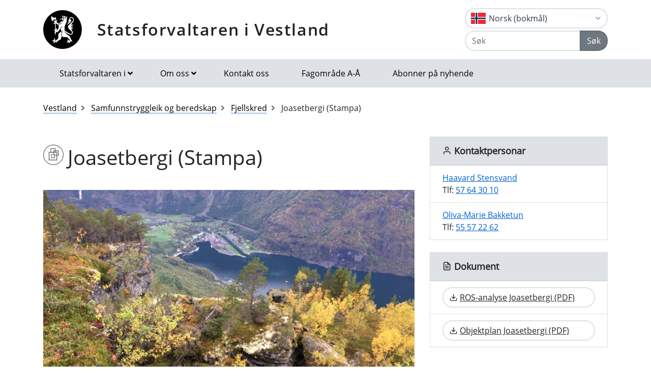

--- FILE ---
content_type: text/html; charset=utf-8
request_url: https://www.statsforvalteren.no/nb/vestland/samfunnssikkerhet-og-beredskap/fjellskred/joasetbergi-stampa/
body_size: 8863
content:

<!DOCTYPE html>
<html class="no-js" lang="nn">
<head>
    <script>
        (function (m, a, z, e) {
            var s, t;
            try {
                t = m.sessionStorage.getItem('maze-us');
            } catch (err) { }
            if (!t) {
                t = new Date().getTime();
                try {
                    m.sessionStorage.setItem('maze-us', t);
                } catch (err) { }
            }
            s = a.createElement('script');
            s.src = z + '?apiKey=' + e;
            s.async = true;
            a.getElementsByTagName('head')[0].appendChild(s);
            m.mazeUniversalSnippetApiKey = e;
        })(window, document, 'https://snippet.maze.co/maze-universal-loader.js', '52ebff6f-1e77-4f82-8afc-35564823255c');
    </script>
    <meta charset="utf-8">
    <meta http-equiv="X-UA-Compatible" content="IE=edge">
    <meta name="viewport" content="initial-scale=1, shrink-to-fit=no, width=device-width">
    <meta name="title" content="Joasetbergi (Stampa)">
    <meta name="description" content="">
    <meta name="rating" content="General">
    <meta name="google-site-verification" content="dgWlVd2WjTao8guTRmFElF2APf5CIECefEnOxN5beO4">
    <meta property="og:title" content="Joasetbergi (Stampa)"/>
<meta property="og:type" content="article"/>
<meta property="og:image" content="https://www.statsforvalteren.no/siteassets/fm-vestland/samfunnstryggleik-og-beredskap/beredskap/fjellskred/joasetbergi.jpg"/>
<meta property="og:description" content="Joasetbergi er ein del av fjellpartiet Stampa i Aurland kommune. "/>
<meta property="og:url" content="https://www.statsforvalteren.no/nn/vestland/samfunnstryggleik-og-beredskap/fjellskred/joasetbergi-stampa/"/>
<meta property="og:site_name" content="Statsforvaltaren i Vestland"/>
<meta property="og:locale" content="nn_NO"/>
<meta name="twitter:title" content="Joasetbergi (Stampa)"/>
<meta name="twitter:card" content="summary"/>
<meta name="twitter:image" content="https://www.statsforvalteren.no/siteassets/fm-vestland/samfunnstryggleik-og-beredskap/beredskap/fjellskred/joasetbergi.jpg"/>
<meta name="twitter:description" content="Joasetbergi er ein del av fjellpartiet Stampa i Aurland kommune. "/>
<meta name="twitter:url" content="https://www.statsforvalteren.no/nn/vestland/samfunnstryggleik-og-beredskap/fjellskred/joasetbergi-stampa/"/>
    <link rel="alternate" type="application/rss+xml" href="https://www.statsforvalteren.no/nn/vestland/nyhende/rss" title="RSS for Statsforvaltaren i Vestland" />
    <title>Joasetbergi (Stampa) | Statsforvaltaren i Vestland</title>
        <link rel="icon" type="image/x-icon" href="/gfx/Statsforvalteren/favicon.ico">
        <link rel="canonical" href="https://www.statsforvalteren.no/vestland/samfunnstryggleik-og-beredskap/fjellskred/joasetbergi-stampa/" />
    <link type="text/css" rel="stylesheet" href="/css/Statsforvalteren/font-awesome-all.css?v=SxdNJBzRWCCg_ALGN9X5C5hpf6f235KNn12yJRRYj0k" />
    <link type="text/css" rel="stylesheet" href="/css/Statsforvalteren/application.css?v=rsG6zJcM0ZfJ1ddSBkTUwjvs2gIqYaELgPuZbn2WCxs" />
    <link type="text/css" rel="stylesheet" href="/css/Statsforvalteren/application-adaptions.css?v=5GvOkt1jpfSnVs16m8bQAJ2TV-wSCAYcYC9pRUHcljQ" />
    <link type="text/css" rel="stylesheet" href="/css/Statsforvalteren/vex.css?v=Iav9fX7fCM-PtiTgW-Xo-_K4YtoqVFlZw8graiTgQ-Q" />
    <link type="text/css" rel="stylesheet" href="/css/Statsforvalteren/vex-theme-default.css?v=9xPusawjFCdLwfXUtjIFCsyc-xz50HkoH9H0MvPhIEE" />
    <link type="text/css" rel="stylesheet" href="/css/Statsforvalteren/epiforms.css?v=lf2iyZbHCENoJng0pOyxTsa9s1dSE_JwQJq1XiEpSgc" />
    <script>
!function(T,l,y){var S=T.location,k="script",D="instrumentationKey",C="ingestionendpoint",I="disableExceptionTracking",E="ai.device.",b="toLowerCase",w="crossOrigin",N="POST",e="appInsightsSDK",t=y.name||"appInsights";(y.name||T[e])&&(T[e]=t);var n=T[t]||function(d){var g=!1,f=!1,m={initialize:!0,queue:[],sv:"5",version:2,config:d};function v(e,t){var n={},a="Browser";return n[E+"id"]=a[b](),n[E+"type"]=a,n["ai.operation.name"]=S&&S.pathname||"_unknown_",n["ai.internal.sdkVersion"]="javascript:snippet_"+(m.sv||m.version),{time:function(){var e=new Date;function t(e){var t=""+e;return 1===t.length&&(t="0"+t),t}return e.getUTCFullYear()+"-"+t(1+e.getUTCMonth())+"-"+t(e.getUTCDate())+"T"+t(e.getUTCHours())+":"+t(e.getUTCMinutes())+":"+t(e.getUTCSeconds())+"."+((e.getUTCMilliseconds()/1e3).toFixed(3)+"").slice(2,5)+"Z"}(),iKey:e,name:"Microsoft.ApplicationInsights."+e.replace(/-/g,"")+"."+t,sampleRate:100,tags:n,data:{baseData:{ver:2}}}}var h=d.url||y.src;if(h){function a(e){var t,n,a,i,r,o,s,c,u,p,l;g=!0,m.queue=[],f||(f=!0,t=h,s=function(){var e={},t=d.connectionString;if(t)for(var n=t.split(";"),a=0;a<n.length;a++){var i=n[a].split("=");2===i.length&&(e[i[0][b]()]=i[1])}if(!e[C]){var r=e.endpointsuffix,o=r?e.location:null;e[C]="https://"+(o?o+".":"")+"dc."+(r||"services.visualstudio.com")}return e}(),c=s[D]||d[D]||"",u=s[C],p=u?u+"/v2/track":d.endpointUrl,(l=[]).push((n="SDK LOAD Failure: Failed to load Application Insights SDK script (See stack for details)",a=t,i=p,(o=(r=v(c,"Exception")).data).baseType="ExceptionData",o.baseData.exceptions=[{typeName:"SDKLoadFailed",message:n.replace(/\./g,"-"),hasFullStack:!1,stack:n+"\nSnippet failed to load ["+a+"] -- Telemetry is disabled\nHelp Link: https://go.microsoft.com/fwlink/?linkid=2128109\nHost: "+(S&&S.pathname||"_unknown_")+"\nEndpoint: "+i,parsedStack:[]}],r)),l.push(function(e,t,n,a){var i=v(c,"Message"),r=i.data;r.baseType="MessageData";var o=r.baseData;return o.message='AI (Internal): 99 message:"'+("SDK LOAD Failure: Failed to load Application Insights SDK script (See stack for details) ("+n+")").replace(/\"/g,"")+'"',o.properties={endpoint:a},i}(0,0,t,p)),function(e,t){if(JSON){var n=T.fetch;if(n&&!y.useXhr)n(t,{method:N,body:JSON.stringify(e),mode:"cors"});else if(XMLHttpRequest){var a=new XMLHttpRequest;a.open(N,t),a.setRequestHeader("Content-type","application/json"),a.send(JSON.stringify(e))}}}(l,p))}function i(e,t){f||setTimeout(function(){!t&&m.core||a()},500)}var e=function(){var n=l.createElement(k);n.src=h;var e=y[w];return!e&&""!==e||"undefined"==n[w]||(n[w]=e),n.onload=i,n.onerror=a,n.onreadystatechange=function(e,t){"loaded"!==n.readyState&&"complete"!==n.readyState||i(0,t)},n}();y.ld<0?l.getElementsByTagName("head")[0].appendChild(e):setTimeout(function(){l.getElementsByTagName(k)[0].parentNode.appendChild(e)},y.ld||0)}try{m.cookie=l.cookie}catch(p){}function t(e){for(;e.length;)!function(t){m[t]=function(){var e=arguments;g||m.queue.push(function(){m[t].apply(m,e)})}}(e.pop())}var n="track",r="TrackPage",o="TrackEvent";t([n+"Event",n+"PageView",n+"Exception",n+"Trace",n+"DependencyData",n+"Metric",n+"PageViewPerformance","start"+r,"stop"+r,"start"+o,"stop"+o,"addTelemetryInitializer","setAuthenticatedUserContext","clearAuthenticatedUserContext","flush"]),m.SeverityLevel={Verbose:0,Information:1,Warning:2,Error:3,Critical:4};var s=(d.extensionConfig||{}).ApplicationInsightsAnalytics||{};if(!0!==d[I]&&!0!==s[I]){var c="onerror";t(["_"+c]);var u=T[c];T[c]=function(e,t,n,a,i){var r=u&&u(e,t,n,a,i);return!0!==r&&m["_"+c]({message:e,url:t,lineNumber:n,columnNumber:a,error:i}),r},d.autoExceptionInstrumented=!0}return m}(y.cfg);function a(){y.onInit&&y.onInit(n)}(T[t]=n).queue&&0===n.queue.length?(n.queue.push(a),n.trackPageView({})):a()}(window,document,{src: "https://js.monitor.azure.com/scripts/b/ai.2.gbl.min.js", crossOrigin: "anonymous", cfg: {instrumentationKey: 'effe446a-4ae7-4359-9cb0-06924e404566', disableCookiesUsage: false }});
</script>

    <!-- Hotjar Tracking Code for https://www.statsforvalteren.no -->
    <script>
        (function (h, o, t, j, a, r) {
            h.hj = h.hj || function () { (h.hj.q = h.hj.q || []).push(arguments) };
            h._hjSettings = { hjid: 5086851, hjsv: 6 };
            a = o.getElementsByTagName('head')[0];
            r = o.createElement('script'); r.async = 1;
            r.src = t + h._hjSettings.hjid + j + h._hjSettings.hjsv;
            a.appendChild(r);
        })(window, document, 'https://static.hotjar.com/c/hotjar-', '.js?sv=');
    </script>
</head>
<body data-spy="scroll" data-target="#list-nav">
    
    
            
<header class="py-3 d-print-none">
    <div class="container">
        <div class="header-container d-flex flex-wrap flex-md-nowrap justify-content-between align-items-center">
            <div class="header-logo-container">
                <a href="/nn/vestland/" class="logo">Statsforvaltaren i Vestland</a>
            </div>
            <div class="ml-auto">
                    <div class="dropdown">
                        <button class="btn btn-outline-light text-dark text-left w-100 flag flag-no" type="button" data-toggle="dropdown" aria-haspopup="true" aria-expanded="false">
                            <div class="header-container d-flex justify-content-between align-items-center">
                                Norsk (bokm&#xE5;l) <i class="fa fa-angle-down pl-1"></i>
                            </div>
                        </button>
                        <div class="dropdown-menu dropdown-menu-right">
                                <a class="dropdown-item flag flag-gb" href="/en/vestland/" onclick="setLangCookie('en')">English</a>
                                <a class="dropdown-item flag flag-no" href="/nn/vestland/samfunnstryggleik-og-beredskap/fjellskred/joasetbergi-stampa/" onclick="setLangCookie('nn')">Norsk (nynorsk)</a>
                                <a class="dropdown-item flag flag-sa" href="/se/vestland/" onclick="setLangCookie('se')">Davvis&#xE1;megiella</a>
                                <a class="dropdown-item flag flag-sa" href="/sma/vestland/" onclick="setLangCookie('sma')">&#xC5;arjelsaemiengiele</a>
                        </div>
                    </div>
<form action="/nn/vestland/sok-tema/" class="input-group" method="get" role="search">                        <div class="input-group mt-1">
                            <input type="text" name="q" class="form-control header-search-input" placeholder="Søk" aria-label="Søk">
                            <div class="input-group-append">
                                <button class="btn btn-secondary" type="submit">Søk</button>
                            </div>
                        </div>
</form>            </div>
        </div>
    </div>
</header>
        
<nav class="navbar navbar-expand-lg navbar-light bg-light d-print-none">
    <div class="container">
        <button class="navbar-toggler float-right" type="button" data-toggle="collapse" data-target="#navbarSupportedContent" aria-controls="navbarSupportedContent" aria-expanded="false" aria-label="Opne navigasjon">
            <span class="navbar-toggler-icon"></span>
        </button>
        <div class="collapse navbar-collapse" id="navbarSupportedContent">
            <ul class="navbar-nav mr-auto">
                    <li class="nav-item dropdown mega-dropdown">
                        <a class="nav-link dropdown-toggle" href="javascript:void(0);" id="navbarDropdown-1" role="button" data-toggle="dropdown" aria-haspopup="true" aria-expanded="false">Statsforvaltaren i</a>
                        <div class="dropdown-menu mega-menu row" aria-labelledby="navbarDropdown-1">
                            <div class="container">
                                <div class="row py-3">
                                        <div class="d-flex mb-2 col-lg-4"><a class="link align-self-start py-1" href="/portal/" ><i class="fe fe-chevron-right"></i>Statsforvaltaren.no</a></div>
                                        <div class="d-flex mb-2 col-lg-4"><a class="link align-self-start py-1" href="/agder/" ><i class="fe fe-chevron-right"></i>Agder</a></div>
                                        <div class="d-flex mb-2 col-lg-4"><a class="link align-self-start py-1" href="/innlandet/" ><i class="fe fe-chevron-right"></i>Innlandet</a></div>
                                        <div class="d-flex mb-2 col-lg-4"><a class="link align-self-start py-1" href="/More-og-Romsdal/" ><i class="fe fe-chevron-right"></i>M&#xF8;re og Romsdal</a></div>
                                        <div class="d-flex mb-2 col-lg-4"><a class="link align-self-start py-1" href="/Nordland/" ><i class="fe fe-chevron-right"></i>Nordland</a></div>
                                        <div class="d-flex mb-2 col-lg-4"><a class="link align-self-start py-1" href="/Rogaland/" ><i class="fe fe-chevron-right"></i>Rogaland</a></div>
                                        <div class="d-flex mb-2 col-lg-4"><a class="link align-self-start py-1" href="/troms-finnmark/" ><i class="fe fe-chevron-right"></i>Troms og Finnmark</a></div>
                                        <div class="d-flex mb-2 col-lg-4"><a class="link align-self-start py-1" href="/Trondelag/" ><i class="fe fe-chevron-right"></i>Tr&#xF8;ndelag</a></div>
                                        <div class="d-flex mb-2 col-lg-4"><a class="link align-self-start py-1" href="/vestfold-og-telemark/" ><i class="fe fe-chevron-right"></i>Vestfold og Telemark</a></div>
                                        <div class="d-flex mb-2 col-lg-4"><a class="link align-self-start py-1" href="/vestland/" ><i class="fe fe-chevron-right"></i>Vestland</a></div>
                                        <div class="d-flex mb-2 col-lg-4"><a class="link align-self-start py-1" href="/ostfold-buskerud-oslo-og-akershus/" ><i class="fe fe-chevron-right"></i>&#xD8;stfold, Buskerud, Oslo og Akershus</a></div>
                                </div>
                            </div>
                        </div>
                    </li>
                            <li class="nav-item dropdown mega-dropdown">
                                <a class="nav-link dropdown-toggle" href="javascript:void(0);" id="navbarDropdown-2" role="button" data-toggle="dropdown" aria-haspopup="true" aria-expanded="false">Om oss</a>
                                <div class="dropdown-menu mega-menu row" aria-labelledby="navbarDropdown-2">
                                    <div class="container">
                                        <div class="row py-3">
                                                <div class="d-flex mb-2 col-4"><a class="link align-self-start py-1" href="/nn/vestland/om-oss/" ><i class="fe fe-chevron-right"></i>Om oss</a></div>
                                                <div class="d-flex mb-2 col-4"><a class="link align-self-start py-1" href="/nn/vestland/om-oss/offentleg-postjounal/" ><i class="fe fe-chevron-right"></i>Offentleg postjounal</a></div>
                                                <div class="d-flex mb-2 col-4"><a class="link align-self-start py-1" href="/nn/vestland/om-oss/statsforvaltar-liv-signe-navarsete/" ><i class="fe fe-chevron-right"></i>Statsforvaltar Liv Signe Navarsete</a></div>
                                                <div class="d-flex mb-2 col-4"><a class="link align-self-start py-1" href="/nn/vestland/om-oss/vil-du-jobbe-hos-oss/" ><i class="fe fe-chevron-right"></i>Vil du jobbe hos oss?</a></div>
                                                <div class="d-flex mb-2 col-4"><a class="link align-self-start py-1" href="/nn/vestland/om-oss/presserom/" ><i class="fe fe-chevron-right"></i>Presserom</a></div>
                                                <div class="d-flex mb-2 col-4"><a class="link align-self-start py-1" href="/nn/vestland/om-oss/historia-til-fylkesmannsembeta2/" ><i class="fe fe-chevron-right"></i>Historie</a></div>
                                                <div class="d-flex mb-2 col-4"><a class="link align-self-start py-1" href="/nn/vestland/om-oss/organisasjon-og-leiing/" ><i class="fe fe-chevron-right"></i>Organisasjon og leiing</a></div>
                                                <div class="d-flex mb-2 col-4"><a class="link align-self-start py-1" href="/nn/vestland/om-oss/kontakt-oss/" ><i class="fe fe-chevron-right"></i>Kontakt oss</a></div>
                                        </div>
                                    </div>
                                </div>
                            </li>
                            <li class="nav-item"><a class="nav-link" href="/nn/vestland/om-oss/kontakt-oss/" >Kontakt oss</a></li>
                            <li class="nav-item"><a class="nav-link" href="/nn/vestland/fagomrade-a-a/" >Fagomr&#xE5;de A-&#xC5;</a></li>
                            <li class="nav-item"><a class="nav-link" href="/nn/vestland/abonnement/" >Abonner p&#xE5; nyhende</a></li>
            </ul>
        </div>
    </div>
</nav>
    
        

    <div class="container mt-3">
        <nav class="breadcrumbs bootstrap hidden-sm-down">
            <ol class="breadcrumb" vocab="http://schema.org/" typeof="BreadcrumbList">
                    <li class="breadcrumb-item" property="itemListElement" typeof="ListItem">
                            <a class="link" property="item" typeof="WebPage" href="/nn/vestland/" >
                                <span property="name">Vestland</span>
                                <meta property="position" content="2" />
                            </a>
                    </li>
                    <li class="breadcrumb-item" property="itemListElement" typeof="ListItem">
                            <a class="link" property="item" typeof="WebPage" href="/nn/vestland/samfunnstryggleik-og-beredskap/" >
                                <span property="name">Samfunnstryggleik og beredskap</span>
                                <meta property="position" content="3" />
                            </a>
                    </li>
                    <li class="breadcrumb-item" property="itemListElement" typeof="ListItem">
                            <a class="link" property="item" typeof="WebPage" href="/nn/vestland/samfunnstryggleik-og-beredskap/fjellskred/" >
                                <span property="name">Fjellskred</span>
                                <meta property="position" content="4" />
                            </a>
                    </li>
                    <li class="breadcrumb-item breadcrumb-item-active" property="itemListElement" typeof="ListItem">
                            <span property="name">Joasetbergi (Stampa)</span>
                            <meta property="position" content="5" />
                    </li>
            </ol>
        </nav>
    </div>


<main aria-label="Content">
    <div class="container">
        <div class="row">
            <div class="col-lg-8">
                <h1 class="page-header icon-court"><span >Joasetbergi (Stampa)</span></h1>
                
        


                
        

    <div class="mb-3 img-fluid">
        <figure class="figure">
            <img class="figure-img img-fluid" alt="Illustrasjonsbilete tatt fr&#xE5; h&#xF8;gt oppe i fjellside der ein ser ned p&#xE5; fjellpartiet Joasetbergi i Aurland kommune. I bakgrunnen kan ein sj&#xE5; Fl&#xE5;m sentrum, med hamneomr&#xE5;de og litt av fjorden." title="Joasetbergi Foto: Lene Kristensen/NVE." src="/siteassets/fm-vestland/samfunnstryggleik-og-beredskap/beredskap/fjellskred/joasetbergi.jpg">
                <figcaption class="figure-caption">Joasetbergi Foto: Lene Kristensen/NVE.</figcaption>
        </figure>
    </div>


                
        



                <div class="border-top border-bottom py-1 mb-4 d-flex">
                    <div class="mr-auto py-1"><span class="text-secondary"></span></div>
                    
<nav class="nav ml-auto d-print-none">
            <a href="https://www.facebook.com/sharer/sharer.php?u=https://www.statsforvalteren.no/nb/vestland/samfunnssikkerhet-og-beredskap/fjellskred/joasetbergi-stampa/" class="btn btn-sm btn-outline-light mr-1" aria-label="Del på Facebook"><i class="fe fe-facebook"></i></a>
            <a href="https://twitter.com/share?text=Joasetbergi (Stampa)&url=https://www.statsforvalteren.no/nb/vestland/samfunnssikkerhet-og-beredskap/fjellskred/joasetbergi-stampa/" class="btn btn-sm btn-outline-light mr-1" aria-label="Del på Twitter"><i class="fe fe-twitter"></i></a>
        <a href="javascript:window.print();" class="btn btn-sm btn-outline-light mr-1" aria-label="Skriv ut"><i class="fe fe-printer"></i></a>
            <a href="mailto:?subject=Joasetbergi (Stampa)&amp;body=https://www.statsforvalteren.no/nb/vestland/samfunnssikkerhet-og-beredskap/fjellskred/joasetbergi-stampa/" class="btn btn-sm btn-outline-light" aria-label="Del på e-post"><i class="fe fe-mail"></i></a>
</nav>
                </div>
                    <div class="lead">
                        
<p>Joasetbergi er ein del av fjellpartiet Stampa i Aurland kommune.&nbsp;</p>
                    </div>
                        <div class="article">
                            
<p><a href="https://www.nve.no/naturfare/overvaking-og-varsling/fjellskredovervaaking/kontinuerlig-overvaakede-fjellpartier/joasetbergi/">Les meir om skred fr&aring; Joasetbergi p&aring; NVE sine nettsider.</a></p>
<p>Joasetbergi er ei frittst&aring;ande fjellblokk p&aring; om lag 280 000 m&sup3;, og er ein del av fjellpartiet Stampa.&nbsp;Eit fjellskred&nbsp;vil kunne rive med seg opp mot 120.000 m&sup3; lausmasser i skredbanen, slik at skredet kan ha eit volum kring 400 000 m&sup3; n&aring;r det g&aring;r ut i fjorden. Stampa er eit av dei st&oslash;rste ustabile fjellpartia i Noreg, med eit volum p&aring; 300 millionar m&sup3;. Norges vassdrag- og energidirektorat (NVE) meiner det ikkje er realistisk at heile fjellpartiet vil kollapse og skape ei stor flodb&oslash;lgje i Aurlandsfjorden.</p>
<p>M&aring;lingar dei siste &aring;ra viser at Joasetbergi har ei &aring;rleg r&oslash;rsle p&aring; om lag &eacute;in centimeter. Det er utarbeidd beredskapsplanar som skal sikre evakuering av omr&aring;da som vil verte r&aring;ka av fjellskredet og av flodb&oslash;lgja som det vil skape.</p>
<p>NVE, politiet, Aurland kommune og Statsforvaltaren er hovudakt&oslash;rar i beredskapen mot fjellskred ved Joasetbergi, og er ansvarlege for &aring; utarbeide planverk og gjennomf&oslash;re &oslash;vingar. F&oslash;rste utg&aring;va av planverket var ferdig hausten 2017, og vil verte revidert ved jamne mellomrom. F&oslash;rste &oslash;ving var ei skrivebord&oslash;ving i april 2018. Planverket ligg tilgjengeleg i sidemargen.</p>
<p><a href="https://www.nve.no/naturfare/overvaking-og-varsling/fjellskredovervaaking/">Les meir om fjellskredovervaking p&aring; NVE sine nettsider</a>.</p>
                        </div>
                
    <script type="text/javascript">
        function openFeedbackInput() {
            $('#no-button-label').removeClass('btn-secondary').addClass('btn-primary');
            $('#feedback-message-form-group,#send-button-form-group').removeClass('hide');
        }

        function sendFeedback() {
            var form = $('#page-feedback-form');
            var isPositiveFeedback = $('input[name="feedback-value"]:checked').val() === '1';
            if (isPositiveFeedback)
                $('#feedback-message').val('');
            $.ajax({
                url: '/nn/vestland/samfunnstryggleik-og-beredskap/fjellskred/joasetbergi-stampa/AddPageFeedback',
                type: form.attr('method'),
                data: {
                    __RequestVerificationToken: $('input[name="__RequestVerificationToken"]', form).val(),
                    isPositiveFeedback: isPositiveFeedback,
                    feedbackMessage: $('#feedback-message').val()
                },
                beforeSend: function () {
                    $('#page-feedback-form .card-body').html('Takk for tilbakemeldinga!' + ' Vi brukar svaret ditt til å gjere nettstaden betre, og du får derfor ikkje svar på spørsmål som du har stilt her. Har du spørsmål som du vil ha svar på, må du bruke skjemaet' + ' <a href="https://skjema.no/sf/melding/" target="_blank">sikker melding</a>' + '. Det er eit kryptert skjema som også kan brukast til personopplysningar.');
                }
            });
        }
    </script>
<form action="" class="form-inline d-print-none" id="page-feedback-form" method="post">        <div class="card">
            <div class="card-header">
                <h2 class="card-title">Fann du det du leitte etter?</h2>
            </div>
            <div class="card-body">
                <div class="form-group row">
                    <input id="yes-button" type="radio" name="feedback-value" value="1" onclick="sendFeedback();">
                    <label id="yes-button-label" for="yes-button" class="btn btn-secondary">Ja</label>
                    <input id="no-button" type="radio" name="feedback-value" value="0" onclick="openFeedbackInput();">
                    <label id="no-button-label" for="no-button" class="btn btn-secondary">Nei</label>
                </div>
                <div id="feedback-message-form-group" class="form-group row hide">
                    <label for="feedback-message">Kommentar:</label>
                    <textarea id="feedback-message" name="feedback-message" maxlength="10000" placeholder="Kva leita du etter? Tilbakemeldinga di hjelper oss &#xE5; lage betre nettsider. Du f&#xE5;r ikkje svar p&#xE5; tilbakemeldinga. Ikkje skriv inn personopplysningar om deg sj&#xF8;lv eller andre her. Bruk lenka nedanfor dersom du &#xF8;nskjer eit svar fr&#xE5; oss."></textarea>
                    <small class="mt-1 text-muted">Ta gjerne kontakt med oss via <a href="https://skjema.no/sf/melding/" target="_blank">sikker melding</a> dersom du ønskjer at vi skal svare deg.</small>
                </div>
                <div id="send-button-form-group" class="form-group row hide">
                    <button type="button" class="btn btn-primary" onclick="sendFeedback();">Send</button>
                </div>
            </div>
        </div>
<input name="__RequestVerificationToken" type="hidden" value="CfDJ8FeT0wQwQDxErzLzdRn_LtclZG6YQomGjjW1JoL9FqdrlfE_9IMqsFuUZ-Igd04s-ph06K1nJkHGbmX3ZWl6SrSGca0ZoKhbghu_CVoajB72g9GQ2iKZbzsb0AHvabD5j0tgWM-AasryChctXq8Zios" /></form>
            </div>
            <div class="col-lg-4 d-print-none">
                
        

        <div class="card bg-light border-light">
            <div class="card-header title-3 title-bold">
                <h2 class="card-title"><i class="fe fe-user"></i> Kontaktpersonar</h2>
            </div>
            <ul class="list-group list-group-flush">
        <li class="list-group-item">
            <a href="#" key="xaXQVntIzNEJ%Rwcl6vUoD37p_ZgMiK0+2dm AW-ujq5YhFL.8PyOCersf1TGH@SBkb49R-u1qMz7+O+C 9OfvLq@1BF.%.%k%QOeetPzp" class="xxemxx" title="Send e-post: Haavard Stensvand">Haavard Stensvand</a>
                <br />
Tlf: <a href="tel:+4757643010">57 64 30 10</a>        </li>
        <li class="list-group-item">
            <a href="#" key="xaXQVntIzNEJ%Rwcl6vUoD37p_ZgMiK0+2dm AW-ujq5YhFL.8PyOCersf1TGH@SBkb49eykr-vAqW-iy6Oj sO1uqtqtTtbF..xYXv" class="xxemxx" title="Send e-post: Oliva-Marie Bakketun">Oliva-Marie Bakketun</a>
                <br />
Tlf: <a href="tel:+4755572262">55 57 22 62</a>        </li>
            </ul>
        </div>


                
        

        <div class="card bg-light border-light">
            <div class="card-header title-3 title-bold">
                <h2 class="card-title"><i class="fe fe-file-text"></i> Dokument</h2>
            </div>
            <ul class="list-group list-group-flush btn-multiline">
                        <li class="list-group-item">
                            <a href="https://www.statsforvalteren.no/siteassets/fm-vestland/samfunnstryggleik-og-beredskap/beredskap/fjellskred/joasetbergi-ros-analyse.pdf" class="btn btn-outline-light btn-block" ><i class="fe fe-download"></i><span>ROS-analyse Joasetbergi (PDF)</span></a>
                        </li>
                        <li class="list-group-item">
                            <a href="https://www.statsforvalteren.no/siteassets/fm-vestland/samfunnstryggleik-og-beredskap/beredskap/fjellskred/beredskapsplan.pdf" class="btn btn-outline-light btn-block" ><i class="fe fe-download"></i><span>Objektplan Joasetbergi (PDF)</span></a>
                        </li>
            </ul>
        </div>


                

            </div>
        </div>
    </div>
</main>

        
<footer class="footer content d-print-none">
    <div class="container">
        <div class="row">
            <div class="col-lg-4">
                <p class="h3 title-2"><a href="/nn/vestland/">Statsforvaltaren i Vestland</a></p>
            </div>
            <div class="col-lg-4">
                
<p><a href="/nn/vestland/om-oss/kontakt-oss/"><strong>Post- og bes&oslash;ksadresser</strong> til kontorstadane&nbsp;v&aring;re</a></p>
<p><strong>Telefon</strong>:&nbsp;57 64 30 00</p>
<p><strong>E-post</strong>: <a href="mailto:sfvlpost@statsforvalteren.no">sfvlpost@statsforvalteren.no</a></p>
<p><strong>Organisasjonsnummer</strong>: 974760665</p>
<p><strong>Ansvarleg redakt&oslash;r:</strong> Liv Signe Navarsete<br /><strong>Nettredakt&oslash;r: </strong><a href="mailto:fmsfsmh@statsforvalteren.no">Solveig Mork Holm&oslash;yvik</a></p>
<p><a href="/nn/portal/Om-oss/Personvern/?id=49009">Personvernerkl&aelig;ring&nbsp;</a><br /><a title="https://uustatus.no/nn/erklaringer/publisert/3a56ed24-d78c-4096-adf6-aed352620e1d" href="https://uustatus.no/nn/erklaringer/publisert/3a56ed24-d78c-4096-adf6-aed352620e1d">Tilgjengelegheitserkl&aelig;ring (uustatus.no)</a><br /><br /><a href="/nn/vestland/skjema/tilbakemelding/">Har du innspel til sidene v&aring;re?</a>&nbsp;</p>
<p><img title="Milj&oslash;fyrt&aring;rnsertifisering" src="https://v.imgi.no/rt6ajkgpxs" alt="Milj&oslash;fyrt&aring;rnsertifisering" width="150" border="0" /></p>
            </div>
            <div class="col-lg-4">
                    <select class="custom-select" onChange="window.location.href = this.value" aria-label="Statsforvaltaren i">
                            <option value="/portal/">Statsforvaltaren.no</option>
                            <option value="/agder/">Agder</option>
                            <option value="/innlandet/">Innlandet</option>
                            <option value="/More-og-Romsdal/">M&#xF8;re og Romsdal</option>
                            <option value="/Nordland/">Nordland</option>
                            <option value="/Rogaland/">Rogaland</option>
                            <option value="/troms-finnmark/">Troms og Finnmark</option>
                            <option value="/Trondelag/">Tr&#xF8;ndelag</option>
                            <option value="/vestfold-og-telemark/">Vestfold og Telemark</option>
                            <option value="/vestland/" selected="selected">Vestland</option>
                            <option value="/ostfold-buskerud-oslo-og-akershus/">&#xD8;stfold, Buskerud, Oslo og Akershus</option>
                    </select>
            </div>
        </div>
    </div>
</footer>
    <script src="/js/Statsforvalteren/application.js?v=bNFuOyYU6CVV7wUvqgdrn8qjnRTi9Sf3JkOJpNJdfnw"></script>
    <script src="/js/Statsforvalteren/projectApp.js?v=-ZvzzfX3sfKwcbxZKYZWxD0TTxRkK3mNPhQj9eoJ1sA"></script>
    <script src="/js/Statsforvalteren/vex.combined.js?v=PIsmkFxS_t51oDRQYE1DTBYE0ycV-vjkCYZEGatb830"></script>
    <script src="/js/JwPlayer/jwplayer.imageshop.js" async="async"></script>
    <script defer="defer" src="/Util/Find/epi-util/find.js"></script>
<script>
document.addEventListener('DOMContentLoaded',function(){if(typeof FindApi === 'function'){var api = new FindApi();api.setApplicationUrl('/');api.setServiceApiBaseUrl('/find_v2/');api.processEventFromCurrentUri();api.bindWindowEvents();api.bindAClickEvent();api.sendBufferedEvents();}})
</script>

    <script async src="https://siteimproveanalytics.com/js/siteanalyze_6082938.js"></script>
</body>
</html>

--- FILE ---
content_type: image/svg+xml
request_url: https://www.statsforvalteren.no/gfx/Statsforvalteren/topics/court.svg
body_size: -164
content:
<svg xmlns="http://www.w3.org/2000/svg" viewBox="0 0 64 64">
  <g fill="#707070">
    <path d="M32 2C15.5 2 2 15.5 2 32s13.4 30 30 30 30-13.4 30-30S48.5 2 32 2m0 62C14.4 64 0 49.6 0 32S14.4 0 32 0s32 14.4 32 32-14.4 32-32 32"/>
    <path d="M19.4 47.2h22.1V25.1H19.4v22.1zm24.5 2.4H17.3V22.9h26.6v26.7z"/>
    <path d="M24.5 22.9h12.2v-9.5H24.5v9.5zm14.4 2.2H22.2v-14h16.7v14z"/>
    <path d="M32 18.3v13.1h2.1V20.7h12.3v12.1h-11v2.4h13.3V18.3H32z"/>
    <path d="M34.3 40.2h-8v-8h8v8zm-10 2.3h12.3V30.2H24.3v12.3z"/>
  </g>
</svg>
